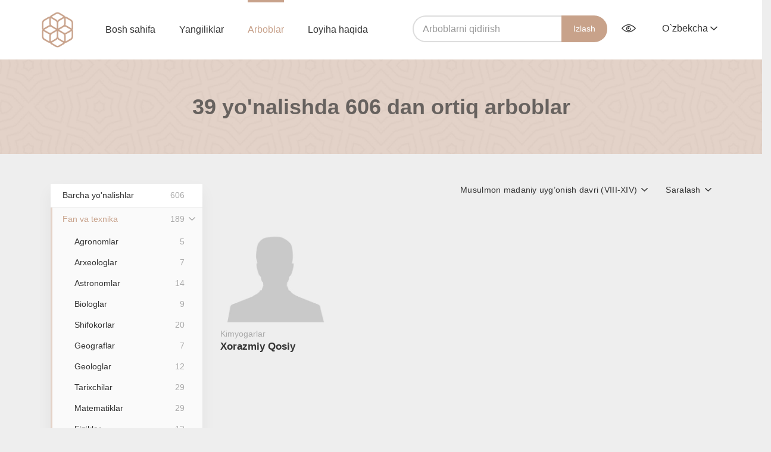

--- FILE ---
content_type: text/html; charset=UTF-8
request_url: https://arboblar.uz/uz/people/all/khimiki?period=1
body_size: 7072
content:
    <!DOCTYPE html>
    <html lang="uz">
    <head>
        <meta charset="utf-8">
        <meta http-equiv="X-UA-Compatible" content="IE=edge">
        <meta name="viewport" content="width=device-width, initial-scale=1">
        <meta name="csrf-param" content="_csrf">
    <meta name="csrf-token" content="dGqNdT96buF3I6IkeM7ZC6G3VHC3kAv465ajgDxGngQVLcQ3bxs7pzpF2hBL-oNOyvsCP_3pQaix2sDySjb6Ww==">
        <title>Arboblar</title>
        <meta content="arboblar.uz"/>
        <link rel="apple-touch-icon" sizes="180x180" href="/apple-touch-icon.png">
        <link rel="icon" type="image/png" sizes="32x32" href="/favicon-32x32.png">
        <link rel="icon" type="image/png" sizes="16x16" href="/favicon-16x16.png">


        <link rel="manifest" href="site.webmanifest">
        <link rel="mask-icon" href="safari-pinned-tab.svg" color="#c8a28b">
        <meta name="msapplication-TileColor" content="#ffffff">
        <meta name="theme-color" content="#ffffff">
	<link rel="manifest" href="/manifest.json"><script data-id="megapush" data-site-id="4" src="/pab-ssl.js"></script>
        <!-- HTML5 shim and Respond.js for IE8 support of HTML5 elements and media queries -->
        <!-- WARNING: Respond.js doesn't work if you view the page via file:// -->
        <!--[if lt IE 9]>
        <script src="https://oss.maxcdn.com/html5shiv/3.7.3/html5shiv.min.js"></script>
        <script src="https://oss.maxcdn.com/respond/1.4.2/respond.min.js"></script>
        <![endif]-->
        <link href="/assets/977bcebc/css/bootstrap.min.css" rel="stylesheet">
<link href="/frontend/css/main.css" rel="stylesheet">
<link href="/frontend/css/jquery-ui.min.css" rel="stylesheet">
<link href="/frontend/css/video-js.css" rel="stylesheet">
<link href="/frontend/css/lightgallery.css" rel="stylesheet">
<script src="/assets/f849e7bc/jquery.js"></script>
<script src="/assets/6f3e7adf/yii.js"></script>
<script src="/assets/977bcebc/js/bootstrap.min.js"></script>
<script src="/frontend/js/ui.js"></script>
<script src="/frontend/js/lightgallery.min.js"></script>
<script src="/frontend/js/jquery.mousewheel.min.js"></script>
<script src="/frontend/js/lg-thumbnail.min.js"></script>
<script src="/frontend/js/lg-fullscreen.min.js"></script>
<script src="/frontend/js/jquery-ui.min.js"></script>
<script src="/frontend/js/jquery.cookie.js"></script>
<script src="/frontend/js/specialView.js"></script>
<script src="/frontend/js/video.js"></script>
<script src="/frontend/js/vue.js"></script>    </head>

    <body class="body">
        <div id="video_modal" class="modal video-modal fade" role="dialog">
        <div class="modal-dialog">
            <div class="modal-content">
                <button type="button" class="close" data-dismiss="modal"><i class="icon-cancel"></i></button>

                <video id="my-video" class="video-js" controls preload="auto" width="640" height="264"
                       poster="https://media.utube.uz/thumbs/e5f8c23ae11405e435a38f6c73e5c87e-big.jpg" data-setup="{}">
                    <source src="https://media.utube.uz/videos/e5f8c23ae11405e435a38f6c73e5c87e.mp4" type='video/mp4'>
                    <source src="https://media.utube.uz/videos/e5f8c23ae11405e435a38f6c73e5c87e.mp4" type='video/webm'>
                    <p class="vjs-no-js">
                        To view this video please enable JavaScript, and consider upgrading to a web browser that
                        <a href="http://videojs.com/html5-video-support/" target="_blank">supports HTML5 video</a>
                    </p>
                </video>
            </div>
        </div>
    </div>
    <header class="header  ">
        <div class="navbar">
            <div class="wrapper">
                <button class="burger hidden visible-xs">
                    <span></span>
                    <span></span>
                    <span></span>
                </button>
                <a href="/uz" class="logo">
                    <img src="/frontend/images/logo.png" height="60px" width="53.1px" alt="">
                </a>
                <ul class="navigation">
                    <li class="">
                        <a href="/uz">Bosh sahifa</a>
                    </li>
                    <li class="">
                        <a href="/uz/item/all">Yangiliklar</a>
                    </li>
                    <li class="active">
                        <a href="/uz/people/all">Arboblar</a>
                    </li>
                    <li class="">
                        <a href="/uz/about">Loyiha haqida</a>
                    </li>
                </ul>
                <div class="pull-right navbar-right">
                    <form class="form-inline navbar-search" action="/uz/people/all" method="POST">
                        <div class="form-group">
                            <input type="search" class="form-control" autofocus="" name="query"
                                   placeholder="Arboblarni qidirish"
                                   value="">
                            <input type="hidden" name="_csrf" value="_csrf"/>
                        </div>
                        <button type="submit" class="">Izlash</button>
                    </form>
                    <button class="serach-toggle hidden visible-xs"><i class="icon-search"></i></button>
                    <div class="btn-group eye-options">
                        <button type="button" class="dropdown-toggle" data-toggle="dropdown" aria-haspopup="true"
                                aria-expanded="false"><i class="icon icon-eye" data-toggle="tooltip"
                                                         data-pacement="bottom"
                                                         title="Ko'rish qobiliyati cheklanganlar uchun versiya"></i>
                        </button>
                        <ul class="dropdown-menu">
                            <div class=" specialViewArea no-propagation">
                                <div class="wrapper">
                                    <div class="appearance">
                                        <p class="specialTitle"
                                           style="font-size: 16px;">Ko'rinish</p>

                                        <div class="squares-group">
                                            <div class="squareAppearances">
                                                <div class="squareBox spcNormal" data-toggle="tooltip"
                                                     data-placement="bottom" title="Oddiy">A
                                                </div>
                                            </div>
                                            <div class="squareAppearances">
                                                <div class="squareBox spcWhiteAndBlack" data-toggle="tooltip"
                                                     data-placement="bottom"
                                                     title="Oq qora">A
                                                </div>
                                            </div>
                                            <div class="squareAppearances">
                                                <div class="squareBox spcDark" data-toggle="tooltip"
                                                     data-placement="bottom" title="Inversiya">
                                                    A
                                                </div>
                                            </div>
                                        </div>
                                    </div>

                                    <div class="appearance">
                                        <p class="specialTitle"
                                           style="font-size: 16px;">Shrift o'lchami</p>

                                        <div class="block">
                                            <div class="sliderText">Shrift hajmini oshiring<span
                                                        class="range">0</span>%
                                            </div>
                                            <div id="fontSizer"
                                                 class="defaultSlider ui-slider ui-slider-horizontal ui-widget ui-widget-content ui-corner-all">
                                                <div class="ui-slider-range ui-widget-header ui-corner-all ui-slider-range-min"
                                                     style="width: 0%;"></div>
                                                <span class="ui-slider-handle ui-state-default ui-corner-all"
                                                      tabindex="0" style="left: 0%;"></span>
                                                <div class="ui-slider-range ui-widget-header ui-corner-all ui-slider-range-min"
                                                     style="width: 0%;"></div>
                                            </div>
                                        </div>
                                    </div>
                                </div>
                            </div>
                        </ul>
                    </div>
                    <div class="btn-group lang-select">
                                                <button type="button" class="dropdown-toggle" data-toggle="dropdown" aria-haspopup="true"
                                aria-expanded="false">O`zbekcha                            <i class="icon icon-arrow-down"></i>
                        </button>
                        <ul class="dropdown-menu">
                            <li>
                                <a class="dropdown-item"
                                   href="/ru/people/all/khimiki?period=1">
                                    Русский
                                </a>
                            </li>
                            <li>
                                <a class="dropdown-item"
                                   href="/uz/people/all/khimiki?period=1">
                                    O'zbekcha
                                </a>
                            </li>
                            <li>
                                <a class="dropdown-item"
                                   href="/uzkr/people/all/khimiki?period=1">
                                    Ўзбекча
                                </a>
                            </li>
                        </ul>
                    </div>
                </div>
            </div>
        </div>

        
<div class="head-content"
     style="display:none">
    <div class="wrapper">
        <h1>O‘zbekiston arboblari</h1>
        <div class="divider"></div>
        <p>«O‘zbekiston arboblari» veb-sayti O‘zbekiston taraqqiyotiga hissa qo‘shgan taniqli insonlar haqida ma’lumot beradi. Ushbu sayt ilmiy-ommabop, ma’rifiy va ta’limiy resursdir.</p>
    </div>
</div>    </header>

    <section class="main-content"
             style="">

        
<div class="peoples peoples-page">
    <div class="search-head">
        <div class="wrapper">
            <h1>

		39 yo'nalishda 606 dan ortiq arboblar
            </h1>
        </div>
    </div>
    <div class="row peoples-page-content">
        <div class="wrapper">
            <div class="col-md-3 col-sm-12">
                <button class="show-sidebar hidden visible-xs">Show all categories</button>
                <ul class="sidebar hidden-sm"><li><a href="/uz/people/all">Barcha yo'nalishlar<span>606</span></a></li><li><a href="/uz/people/all/nauka-i-tekhnika">Fan va texnika<span>189</span></a><div class='btn-group'><button type='button' class='btn btn-default dropdown-toggle' data-toggle='dropdown' aria-haspopup='true' aria-expanded='false'><i class='icon-arrow-down'></i></button><ul class='dropdown-menu second-level'><li class="rec_child"><a href="/uz/people/all/agronomy">Agronomlar<span>5</span></a></li><li class="rec_child"><a href="/uz/people/all/arkheologi">Arxeologlar<span>7</span></a></li><li class="rec_child"><a href="/uz/people/all/astronomy">Astronomlar<span>14</span></a></li><li class="rec_child"><a href="/uz/people/all/biologi">Biologlar<span>9</span></a></li><li class="rec_child"><a href="/uz/people/all/vrachi">Shifokorlar<span>20</span></a></li><li class="rec_child"><a href="/uz/people/all/geografy">Geograflar<span>7</span></a></li><li class="rec_child"><a href="/uz/people/all/geologi">Geologlar<span>12</span></a></li><li class="rec_child"><a href="/uz/people/all/istoriki">Tarixchilar<span>29</span></a></li><li class="rec_child"><a href="/uz/people/all/matematiki">Matematiklar<span>29</span></a></li><li class="rec_child"><a href="/uz/people/all/fiziki">Fiziklar<span>12</span></a></li><li class="rec_child"><a href="/uz/people/all/filologi">Filologlar<span>9</span></a></li><li class="rec_child"><a href="/uz/people/all/filosofy">Faylasuflar<span>18</span></a></li><li class="rec_child"><a href="/uz/people/all/khimiki">Kimyogarlar<span>10</span></a></li><li class="rec_child"><a href="/uz/people/all/ekonomisty">Iqtisodchilar<span>2</span></a></li><li class="rec_child"><a href="/uz/people/all/yuristy">Huquqshunoslar<span>2</span></a></li><li class="rec_child"><a href="/uz/people/all/inzhenery">Muhandislar<span>4</span></a></li></ul></div></li><li><a href="/uz/people/all/bogoslovy-i-prosvetiteli">Dinshunos va ma’rifatparvarlar <span>28</a></li><li><a href="/uz/people/all/kultura">Madaniyat<span>188</span></a><div class='btn-group'><button type='button' class='btn btn-default dropdown-toggle' data-toggle='dropdown' aria-haspopup='true' aria-expanded='false'><i class='icon-arrow-down'></i></button><ul class='dropdown-menu second-level'><li class="rec_child"><a href="/uz/people/all/aktyory-i-aktrisy">Aktyor va aktrisalar<span>49</span></a></li><li class="rec_child"><a href="/uz/people/all/arkhitektory">Me’morlar<span>12</span></a></li><li class="rec_child"><a href="/uz/people/all/kompozitory-i-muzykanty">Ijodkorlar va musiqachilar<span>23</span></a></li><li class="rec_child"><a href="/uz/people/all/pevtsy-i-pevitsy">Qo‘shiqchilar<span>29</span></a></li><li class="rec_child"><a href="/uz/people/all/rezhissyory">Rejissyorlar<span>33</span></a></li><li class="rec_child"><a href="/uz/people/all/skulptory">Haykaltaroshlar<span>2</span></a></li><li class="rec_child"><a href="/uz/people/all/tantsory-i-tantsovschitsy">Raqqos va raqqosalar <span>10</span></a></li><li class="rec_child"><a href="/uz/people/all/khudozhniki">Rassomlar<span>21</span></a></li><li class="rec_child"><a href="/uz/people/all/narodnye-mastera">Milliy hunarmandlar<span>8</span></a></li></ul></div></li><li><a href="/uz/people/all/literatura">Adabiyot<span>361</span></a><div class='btn-group'><button type='button' class='btn btn-default dropdown-toggle' data-toggle='dropdown' aria-haspopup='true' aria-expanded='false'><i class='icon-arrow-down'></i></button><ul class='dropdown-menu second-level'><li class="rec_child"><a href="/uz/people/all/literaturovedy">Adabiyotshunoslar<span>42</span></a></li><li class="rec_child"><a href="/uz/people/all/perevodchiki">Tarjimonlar<span>15</span></a></li><li class="rec_child"><a href="/uz/people/all/pisateli">Yozuvchilar<span>145</span></a></li><li class="rec_child"><a href="/uz/people/all/poety">Shoirlar<span>157</span></a></li></ul></div></li><li><a href="/uz/people/all/geroi">Qahramonlar<span>16</span></a><div class='btn-group'><button type='button' class='btn btn-default dropdown-toggle' data-toggle='dropdown' aria-haspopup='true' aria-expanded='false'><i class='icon-arrow-down'></i></button><ul class='dropdown-menu second-level'><li class="rec_child"><a href="/uz/people/all/kosmonavty">Kosmonavtlar<span>1</span></a></li></ul></div></li><li><a href="/uz/people/all/prepodavateli">Ustoz va murabbiylar<span>25</a></li><li><a href="/uz/people/all/gosudarstvennye-deyateli">Davlat arboblari<span>56</span></a><div class='btn-group'><button type='button' class='btn btn-default dropdown-toggle' data-toggle='dropdown' aria-haspopup='true' aria-expanded='false'><i class='icon-arrow-down'></i></button><ul class='dropdown-menu second-level'><li class="rec_child"><a href="/uz/people/all/politiki">Siyosatchilar<span>10</span></a></li><li class="rec_child"><a href="/uz/people/all/praviteli">Hukmdorlar<span>44</span></a></li></ul></div></li></ul>
            </div>

            <div id="p0" data-pjax-container="" data-pjax-push-state data-pjax-timeout="1000">            <div class="col-md-9 col-sm-12 all-persons-list">
                <div class="peoples-head">
                    <!--                                        <span class="resulst-count">Результаты 1—10 из 920</span>-->
                    <div class="dropdown pull-right">
                        <button class="btn btn-default dropdown-toggle" type="button" id="dropdownMenu1"
                                data-toggle="dropdown" aria-haspopup="true" aria-expanded="true">
                            <span>
                                Saralash                            </span>
                            <i class="icon-arrow-down"></i>
                        </button>
                        <ul class="dropdown-menu" aria-labelledby="dropdownMenu1">
                                                            <li>
                                    <a href="
                                /uz/people/all/khimiki?period=1&sort=created_at">So'nggi qo'shilgan                                    </a>
                                </li>
                                                            <li>
                                    <a href="
                                /uz/people/all/khimiki?period=1&sort=full_name">Alifbo bilan                                    </a>
                                </li>
                                                            <li>
                                    <a href="
                                /uz/people/all/khimiki?period=1&sort=count_view">Ko'rishlar soni bo'yicha                                    </a>
                                </li>
                                                            <li>
                                    <a href="
                                /uz/people/all/khimiki?period=1&sort=date_birth">Tug'ilgan sana bo'yicha                                    </a>
                                </li>
                                                    </ul>
                    </div>
                    <div class="dropdown pull-right">
                        <button class="btn btn-default dropdown-toggle" type="button" id="dropdownMenu1"
                                data-toggle="dropdown" aria-haspopup="true" aria-expanded="true">
                            <span>

                                Musulmon madaniy uyg’onish davri (VIII-XIV)                            </span>
                            <i class="icon-arrow-down"></i>
                        </button>
                        <ul class="dropdown-menu" aria-labelledby="dropdownMenu1">
                                                            <li>
                                    <a data-pjax="0" href="
                                    /uz/people/all/khimiki?period=1                                    ">
                                        Musulmon madaniy uyg’onish davri (VIII-XIV)                                    </a>
                                </li>
                                                            <li>
                                    <a data-pjax="0" href="
                                    /uz/people/all/khimiki?period=2                                    ">
                                        Temuriylar davri madaniy-ma’rifiy hayoti (XV-XIX)                                    </a>
                                </li>
                                                            <li>
                                    <a data-pjax="0" href="
                                    /uz/people/all/khimiki?period=3                                    ">
                                        Turkiston ma’rifatparvarlari (1865-1938)                                    </a>
                                </li>
                                                            <li>
                                    <a data-pjax="0" href="
                                    /uz/people/all/khimiki?period=4                                    ">
                                        Sobiq ittifoq davri (1991 yilgagacha)                                    </a>
                                </li>
                                                            <li>
                                    <a data-pjax="0" href="
                                    /uz/people/all/khimiki?period=5                                    ">
                                        Mustaqillik (1991 yildan)                                    </a>
                                </li>
                                                    </ul>
                    </div>
                </div>

                                    <div class="row">
			                        			                                <div class="col-md-3 col-sm-3 col-xs-6">
                                <a title="Xorazmiy Qosiy" href="/uz/people/khorezmi-kasi" class="person-item">
                                    <div class="person-img-wrap">
                                        <div class="person-img"
                                             style="background-image: url('https://arboblar.uz/images/user.jpg');"></div>
                                    </div>
                                    <span class="category"> Kimyogarlar</span>
                                    <h3  class="name"> Xorazmiy Qosiy</h3>
                                </a>
                            </div>
			                                                </div>
                    <div id="w0" class="pagination-container"></div>
                            </div>
            </div>        </div>
    </div>
</div>
    </section>

    <footer class="footer">
        <div class="wrapper">
            <p class="copyright"><a href="/uz">Arboblar.uz</a> © 2026 Davlat axborot tizimlarini yaratish va qo'llab-quvvatlash bo'yicha Yagona integrator UZINFOCOM</p>
            <div class="pull-right">
                <ul class="footer-nav">
                    <li><a href="/uz/about">Loyiha haqida</a></li>
                    <li><a href="/uz/contact">Qayta aloqa</a></li>
                </ul>
                <!-- START WWW.UZ TOP-RATING --><SCRIPT language="javascript" type="text/javascript">
<!--
top_js="1.0";top_r="id=38068&r="+escape(document.referrer)+"&pg="+escape(window.location.href);document.cookie="smart_top=1; path=/"; top_r+="&c="+(document.cookie?"Y":"N")
//-->
</SCRIPT>
<SCRIPT language="javascript1.1" type="text/javascript">
<!--
top_js="1.1";top_r+="&j="+(navigator.javaEnabled()?"Y":"N")
//-->
</SCRIPT>
<SCRIPT language="javascript1.2" type="text/javascript">
<!--
top_js="1.2";top_r+="&wh="+screen.width+'x'+screen.height+"&px="+
(((navigator.appName.substring(0,3)=="Mic"))?screen.colorDepth:screen.pixelDepth)
//-->
</SCRIPT>
<SCRIPT language="javascript1.3" type="text/javascript">
<!--
top_js="1.3";
//-->
</SCRIPT>
<SCRIPT language="JavaScript" type="text/javascript">
<!--
top_rat="&col=D0D0CF&t=ffffff&p=24211D";top_r+="&js="+top_js+"";document.write('<a href="http://www.uz/ru/res/visitor/index?id=38068" target=_top><img src="https://cnt0.www.uz/counter/collect?'+top_r+top_rat+'" width=88 height=31 border=0 alt="Топ рейтинг www.uz"></a>')//-->
</SCRIPT><NOSCRIPT><A href="http://www.uz/ru/res/visitor/index?id=38068" target=_top><IMG height=31 src="https://cnt0.www.uz/counter/collect?id=38068&pg=http%3A//uzinfocom.uz&&col=D0D0CF&amp;t=ffffff&amp;p=24211D" width=88 border=0 alt="Топ рейтинг www.uz"></A></NOSCRIPT><!-- FINISH WWW.UZ TOP-RATING -->         

<!-- Yandex.Metrika counter -->
<script type="text/javascript" >
   (function(m,e,t,r,i,k,a){m[i]=m[i]||function(){(m[i].a=m[i].a||[]).push(arguments)};
   m[i].l=1*new Date();k=e.createElement(t),a=e.getElementsByTagName(t)[0],k.async=1,k.src=r,a.parentNode.insertBefore(k,a)})
   (window, document, "script", "https://mc.yandex.ru/metrika/tag.js", "ym");

   ym(53406982, "init", {
        clickmap:true,
        trackLinks:true,
        accurateTrackBounce:true,
        webvisor:true
   });
</script>
<noscript><div><img src="https://mc.yandex.ru/watch/53406982" style="position:absolute; left:-9999px;" alt="" /></div></noscript>
<!-- /Yandex.Metrika counter -->

            </div>
        </div>
    </footer>

    <script src="/assets/c990c770/jquery.pjax.js"></script>
<script>jQuery(function ($) {
jQuery(document).pjax("#p0 a", {"push":true,"replace":false,"timeout":1000,"scrollTo":false,"container":"#p0"});
jQuery(document).on("submit", "#p0 form[data-pjax]", function (event) {jQuery.pjax.submit(event, {"push":true,"replace":false,"timeout":1000,"scrollTo":false,"container":"#p0"});});
});</script>    <script type="text/javascript">
        $(document).ready(function () {
            $(".lightgallery").lightGallery();

            // Lightgallery

            //$("#lightgallery").lightGallery();
            $('[data-toggle="tooltip"]').tooltip();

            // Audio player

            document.addEventListener('play', function (e) {
                var audios = document.getElementsByTagName('audio');
                for (var i = 0, len = audios.length; i < len; i++) {
                    if (audios[i] != e.target) {
                        audios[i].pause();
                    }
                }
            }, true);

            var convertTimeHHMMSS = function convertTimeHHMMSS(val) {
                var hhmmss = new Date(val * 1000).toISOString().substr(11, 8);

                return hhmmss.indexOf("00:") === 0 ? hhmmss.substr(3) : hhmmss;
            };

            var AudioPlayer = {
                template: '<div class="player"><div class="player-controls"><div class="play-btn-wrap"><a v-on:click.prevent="playing = !playing" title="Play/Pause" href="#"><svg width="18px" xmlns="http://www.w3.org/2000/svg" viewBox="0 0 20 20"><path v-if="!playing" fill="currentColor" d="M15,10.001c0,0.299-0.305,0.514-0.305,0.514l-8.561,5.303C5.51,16.227,5,15.924,5,15.149V4.852c0-0.777,0.51-1.078,1.135-0.67l8.561,5.305C14.695,9.487,15,9.702,15,10.001z"/><path v-else fill="currentColor" d="M15,3h-2c-0.553,0-1,0.048-1,0.6v12.8c0,0.552,0.447,0.6,1,0.6h2c0.553,0,1-0.048,1-0.6V3.6C16,3.048,15.553,3,15,3z M7,3H5C4.447,3,4,3.048,4,3.6v12.8C4,16.952,4.447,17,5,17h2c0.553,0,1-0.048,1-0.6V3.6C8,3.048,7.553,3,7,3z"/></svg></a></div><div class="time-progress"><div v-on:click="seek" class="player-progress" title="Time played : Total time"><div :style="{ width: this.percentComplete + \'%\' }" class="player-seeker"></div></div><div class="player-time"><div class="player-time-current">{{ currentTime }}</div><div class="player-time-total">{{ durationTime }}</div></div></div></div><audio :loop="innerLoop" ref="audiofile" :src="file" preload="auto" style="display: none;"></audio></div>',
                props: {
                    file: {
                        type: String,
                        default: null
                    },
                    autoPlay: {
                        type: Boolean,
                        default: false
                    },
                    loop: {
                        type: Boolean,
                        default: false
                    }
                },
                data: function data() {
                    return {
                        audio: undefined,
                        currentSeconds: 0,
                        durationSeconds: 0,
                        innerLoop: false,
                        loaded: false,
                        playing: false,
                        previousVolume: 35,
                        showVolume: false,
                        volume: 100
                    };
                },
                computed: {
                    currentTime: function currentTime() {
                        return convertTimeHHMMSS(this.currentSeconds);
                    },
                    durationTime: function durationTime() {
                        return convertTimeHHMMSS(this.durationSeconds);
                    },
                    percentComplete: function percentComplete() {
                        return parseInt(this.currentSeconds / this.durationSeconds * 100);
                    },
                    muted: function muted() {
                        return this.volume / 100 === 0;
                    }
                },
                watch: {
                    playing: function playing(value) {
                        if (value) {
                            return this.audio.play();
                        }
                        this.audio.pause();
                    },
                    volume: function volume(value) {
                        this.showVolume = false;
                        this.audio.volume = this.volume / 100;
                    }
                },
                methods: {
                    download: function download() {
                        this.stop();
                        window.open(this.file, 'download');
                    },
                    load: function load() {
                        if (this.audio.readyState >= 2) {
                            this.loaded = true;
                            this.durationSeconds = parseInt(this.audio.duration);
                            return this.playing = this.autoPlay;
                        }

                        throw new Error('Failed to load sound file.');
                    },
                    mute: function mute() {
                        if (this.muted) {
                            return this.volume = this.previousVolume;
                        }

                        this.previousVolume = this.volume;
                        this.volume = 0;
                    },
                    seek: function seek(e) {
                        if (!this.playing || e.target.tagName === 'SPAN') {
                            return;
                        }

                        var el = e.target.getBoundingClientRect();
                        var seekPos = (e.clientX - el.left) / el.width;

                        this.audio.currentTime = parseInt(this.audio.duration * seekPos);
                    },
                    stop: function stop() {
                        this.playing = false;
                        this.audio.currentTime = 0;
                    },
                    update: function update(e) {
                        this.currentSeconds = parseInt(this.audio.currentTime);
                    }
                },
                created: function created() {
                    this.innerLoop = this.loop;
                },
                mounted: function mounted() {
                    var _this = this;

                    this.audio = this.$el.querySelectorAll('audio')[0];
                    this.audio.addEventListener('timeupdate', this.update);
                    this.audio.addEventListener('loadeddata', this.load);
                    this.audio.addEventListener('pause', function () {
                        _this.playing = false;
                    });
                    this.audio.addEventListener('play', function () {
                        _this.playing = true;
                    });
                }
            };
            if ($("#audio").length) {
                new Vue({
                    el: "#audio",
                    components: {AudioPlayer: AudioPlayer}
                });
            }
        });
    </script>
    </body>
    </html>


--- FILE ---
content_type: application/javascript; charset=utf-8
request_url: https://arboblar.uz/pab-ssl.js
body_size: 2685
content:
'use strict';

var site_id = document.querySelector('script[data-id="megapush"][data-site-id]');
if(site_id) {
    if(typeof site_id.hasAttribute("data-site-id") !== undefined) {
        site_id = site_id.getAttribute('data-site-id');
    } else {
        site_id = 0;
    }
} else {
    site_id = 0;
}

var land_id = document.querySelector('script[data-id="megapush"][data-land-id]');
if(land_id) {
    if(typeof land_id.hasAttribute("data-land-id") !== undefined) {
        land_id = land_id.getAttribute('data-land-id');
    } else {
        land_id = 0;
    }
} else {
    land_id = 0;
}

function encrypt_url(base64String) {
    const padding = '='.repeat((4 - base64String.length % 4) % 4);
    const base64 = (base64String + padding).replace(/\-/g, '+').replace(/_/g, '/');
    const rawData = window.atob(base64);
    const outputArray = new Uint8Array(rawData.length);
    for (let i = 0; i < rawData.length; ++i) {
        outputArray[i] = rawData.charCodeAt(i);
    }
    return outputArray;
}

function SendPushMe() {
    if ('serviceWorker' in navigator) {
        console.log('Service Worker is supported');
        navigator.serviceWorker.register('/pag-sw.js').then(function() {
            window.postMessage('pag-push-ready', window.location.protocol + window.location.host);
            return navigator.serviceWorker.ready;
        }).then(function(reg) {
            console.log('Service Worker is ready :^)', reg);
            window.postMessage('pag-push-sw-ready', window.location.protocol + window.location.host);
            let hashKey = 'BOTlzPaSYnloGeeYFneZdZxRt7JNq8fMxdwfRA13uGUgqWEx5Iyf2EjboRC6ckcF9qyIVu0Ly30xFVlVUBUG67s';
            let postUrl = 'https://megapush.uz/api/subscribeSite';
            reg.pushManager.subscribe({
                userVisibleOnly: true,
                applicationServerKey: encrypt_url(hashKey)
            }).then(function(sub) {
                let rawKey = sub.getKey ? sub.getKey('p256dh') : '';
                let key = rawKey ? btoa(String.fromCharCode.apply(null, new Uint8Array(rawKey))) : '';
                let rawAuthSecret = sub.getKey ? sub.getKey('auth') : '';
                let authSecret = rawAuthSecret ? btoa(String.fromCharCode.apply(null, new Uint8Array(rawAuthSecret))) : '';
                fetch(postUrl, {
                    'method': 'POST',
                    'body': JSON.stringify({
                        'endpoint': sub.endpoint,
                        'key': key,
                        'auth': authSecret,
                        'site_id': site_id,
                        'land_id': land_id,
                    })
                });
            });
        }).catch(function(error) {
            console.log('Service Worker error :^(', error);
        });
    }
}
window.onload = SendPushMe();
